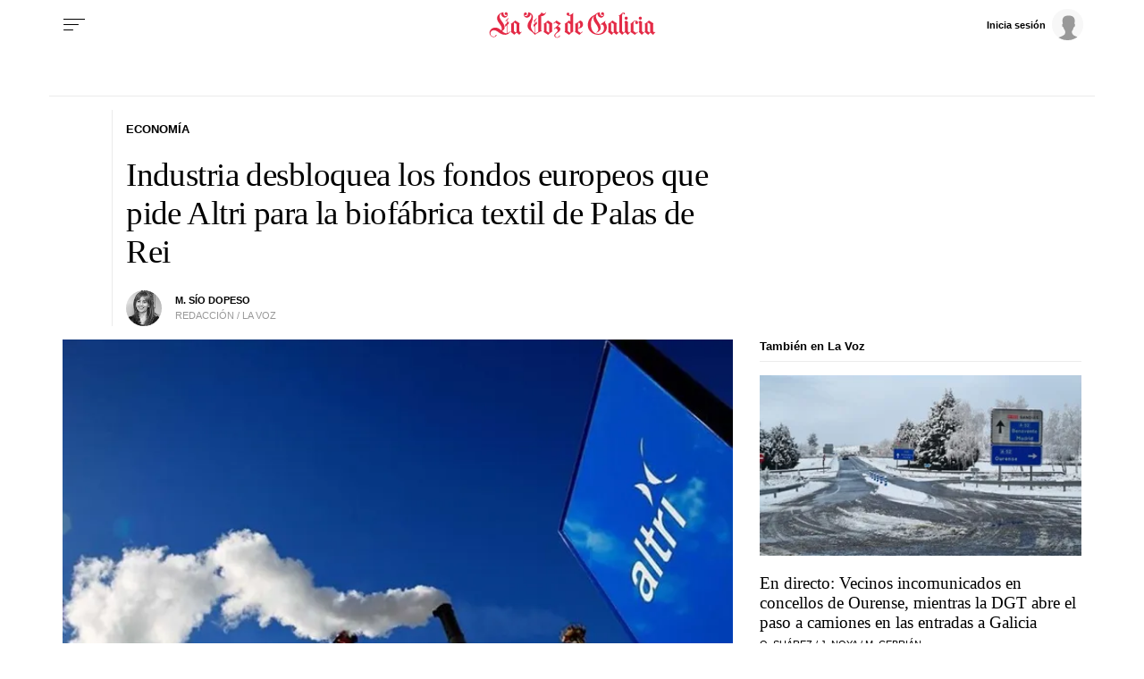

--- FILE ---
content_type: application/javascript
request_url: https://sijai.wemass.com/
body_size: 320
content:
(function() {
    top.postMessage({ message: 'sijai', isCreatingId: true, sijai: '9444070705e5e5940bc1abcab79bdbbcccd29b2185' }, '*');
})();

--- FILE ---
content_type: application/javascript
request_url: https://js.lavdg.com/assets/themes/lvdg/js/consentads.min.grv-305c960cb1b4f83d46591da0307c1368.js
body_size: 1063
content:
window.didomiEventListeners=window.didomiEventListeners||[],window.didomiEventListeners.push({event:"integrations.consentpassedtodfp",listener:function(e){console.log("consent Status "+e.consentStatus);var n=!0;Didomi.getUserConsentStatusForVendor("google")&&(n=!1),console.log("NoPersonalizedAds "+n),e.consentStatus?googletag.cmd.push(function(){googletag.pubads().setPrivacySettings({restrictDataProcessing:!Didomi.getUserConsentStatusForVendor("google")})}):googletag.cmd.push(function(){googletag.pubads().setPrivacySettings({nonPersonalizedAds:n})}),e.index}}),window.didomiEventListeners.push({event:"notice.shown",listener:function(){console.log("mostrado"),$("body").addClass("blocked"),dataLayer.push({event:"GAevent",eventCategory:"cookies",eventAction:"visibility_popup_didomi",eventLabel:"popup_didomi"})}}),window.didomiEventListeners.push({event:"notice.clickagree",listener:function(){console.log("clickagree"),dataLayer.push({event:"GAevent",eventCategory:"cookies",eventAction:"click_popup_didomi",eventLabel:"Aceptar"})}}),window.didomiEventListeners.push({event:"notice.clickdisagree",listener:function(){console.log("clickdisagree"),dataLayer.push({event:"GAevent",eventCategory:"cookies",eventAction:"click_popup_didomi",eventLabel:"Rechazar"})}}),window.didomiEventListeners.push({event:"notice.clickmoreinfo",listener:function(){console.log("clickmoreinfo"),dataLayer.push({event:"GAevent",eventCategory:"cookies",eventAction:"click_popup_didomi",eventLabel:"Configuración"})}}),window.didomiEventListeners.push({event:"preferences.clicksavechoices",listener:function(){console.log("preferences.clicksavechoices"),dataLayer.push({event:"GAevent",eventCategory:"cookies",eventAction:"click_popup_didomi",eventLabel:"Configuración_guardar"})}}),window.didomiEventListeners.push({event:"preferences.clickagreetoall",listener:function(){console.log("preferences.clickagreetoall"),dataLayer.push({event:"GAevent",eventCategory:"cookies",eventAction:"click_popup_didomi",eventLabel:"Configuración_guardarAll"})}}),window.didomiEventListeners.push({event:"preferences.clickdisagreetoall",listener:function(){console.log("preferences.clickdisagreetoall"),dataLayer.push({event:"GAevent",eventCategory:"cookies",eventAction:"click_popup_didomi",eventLabel:"Configuración_RechazarAll"})}}),window.didomiEventListeners.push({event:"notice.hidden",listener:function(){console.log("cerrado"),$("body").removeClass("blocked")}}),window.gdprAppliesGlobally=!0,function(){function e(e,n,t,o){var i;"function"!=typeof t||(window[s]||(window[s]=[]),i=!1,i=r?r(e,n,t):i)||window[s].push({command:e,parameter:n,callback:t,version:o})}function n(o){if(window[t]&&!0===window[t].stub&&o.data){var e,i,s="string"==typeof o.data;try{e=s?JSON.parse(o.data):o.data}catch(e){return}e[c]&&(i=e[c],window[t](i.command,i.parameter,function(e,n){var t={};t[a]={returnValue:e,success:n,callId:i.callId},o.source.postMessage(s?JSON.stringify(t):t,"*")},i.version))}}var t,s,c,a,r,o,i;t="__tcfapi",s="__tcfapiBuffer",c="__tcfapiCall",a="__tcfapiReturn",e.stub=!0,"function"!=typeof window[t]&&(window[t]=e,window.addEventListener?window.addEventListener("message",n,!1):window.attachEvent("onmessage",n)),function e(n){var t,o;window.frames[n]||(document.body&&document.body.firstChild?(t=document.body,(o=document.createElement("iframe")).style.display="none",o.name=n,o.title=n,t.insertBefore(o,t.firstChild)):setTimeout(function(){e(n)},5))}("__tcfapiLocator"),(o=document.createElement("script")).id="spcloader",o.type="text/javascript",o.async=!0,o.src="https://sdk.privacy-center.org/82e7e898-c2e7-4243-85e1-e06c7d95fb75/loader.js?target_type=notice&target=Y4qBrmL3",o.charset="utf-8",(i=document.getElementsByTagName("script")[0]).parentNode.insertBefore(o,i)}();